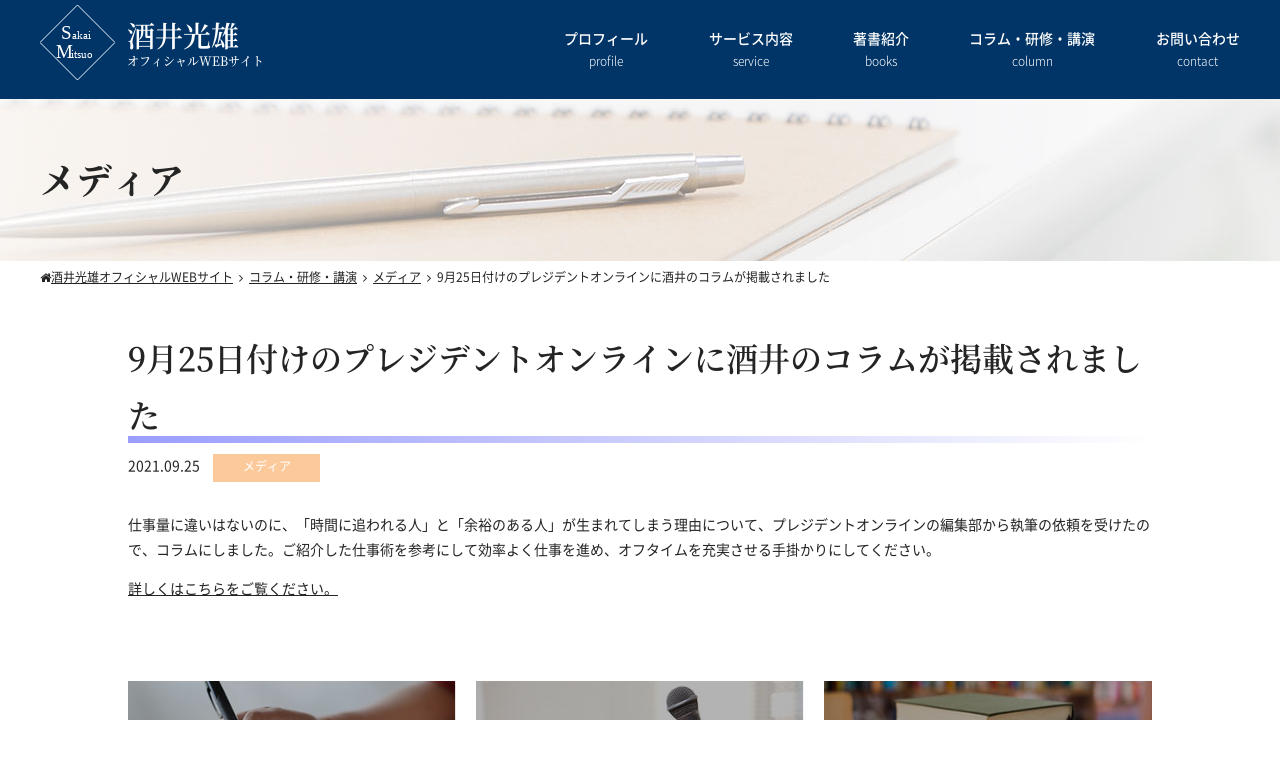

--- FILE ---
content_type: text/html; charset=UTF-8
request_url: https://www.ms-bgate.com/columns/9%E6%9C%8825%E6%97%A5%E4%BB%98%E3%81%91%E3%81%AE%E3%83%97%E3%83%AC%E3%82%B8%E3%83%87%E3%83%B3%E3%83%88%E3%82%AA%E3%83%B3%E3%83%A9%E3%82%A4%E3%83%B3%E3%81%AB%E9%85%92%E4%BA%95%E3%81%AE%E3%82%B3/
body_size: 27002
content:
<!doctype html>
<html lang="ja" class="no-js">
    <head prefix="og: http://ogp.me/ns# fb: http://ogp.me/ns/fb# article: http://ogp.me/ns/article#">
        <meta charset="UTF-8">
        <meta http-equiv="X-UA-Compatible" content="IE=edge">
        <meta name="viewport" content="width=device-width, initial-scale=1.0">
        <meta name="format-detection" content="telephone=no">
        <meta name="description" content="仕事量に違いはないのに、「時間に追われる人」と「余裕のある人」が生まれてしまう理由について、プレジデントオンラインの編集部から執筆の依頼を受けたので、コラムにしました。ご紹介した仕事術を参考にして効率よく仕事を進め、オフ...">        <meta name="keywords" content="ブレインゲイト,プレジデントオンライン,プレジデントオンライン社長の参謀,酒井光雄,経営,マーケティング,日経BPマーケティングアワーズ,日経BP Marketing Awards,マーケティングコンサルタント,日本経営合理化協会">
        <meta property="og:locale" content="ja_JP">
        <meta property="og:type" content="website">
        <meta property="og:description" content="仕事量に違いはないのに、「時間に追われる人」と「余裕のある人」が生まれてしまう理由について、プレジデントオンラインの編集部から執筆の依頼を受けたので、コラムにしました。ご紹介した仕事術を参考にして効率よく仕事を進め、オフ...">
                <meta property="og:title" content="9月25日付けのプレジデントオンラインに酒井のコラムが掲載されました｜酒井光雄オフィシャルWEBサイト">
                <meta property="og:url" content="https://www.ms-bgate.com/columns/9%E6%9C%8825%E6%97%A5%E4%BB%98%E3%81%91%E3%81%AE%E3%83%97%E3%83%AC%E3%82%B8%E3%83%87%E3%83%B3%E3%83%88%E3%82%AA%E3%83%B3%E3%83%A9%E3%82%A4%E3%83%B3%E3%81%AB%E9%85%92%E4%BA%95%E3%81%AE%E3%82%B3/">
        <meta property="og:site_name" content="酒井光雄オフィシャルWEBサイト">
                <meta property="og:image" content="">
        <title>9月25日付けのプレジデントオンラインに酒井のコラムが掲載されました | 酒井光雄オフィシャルWEBサイト</title>
<meta name='robots' content='max-image-preview:large' />
<style id='wp-img-auto-sizes-contain-inline-css' type='text/css'>
img:is([sizes=auto i],[sizes^="auto," i]){contain-intrinsic-size:3000px 1500px}
/*# sourceURL=wp-img-auto-sizes-contain-inline-css */
</style>
<style id='wp-block-library-inline-css' type='text/css'>
:root{--wp-block-synced-color:#7a00df;--wp-block-synced-color--rgb:122,0,223;--wp-bound-block-color:var(--wp-block-synced-color);--wp-editor-canvas-background:#ddd;--wp-admin-theme-color:#007cba;--wp-admin-theme-color--rgb:0,124,186;--wp-admin-theme-color-darker-10:#006ba1;--wp-admin-theme-color-darker-10--rgb:0,107,160.5;--wp-admin-theme-color-darker-20:#005a87;--wp-admin-theme-color-darker-20--rgb:0,90,135;--wp-admin-border-width-focus:2px}@media (min-resolution:192dpi){:root{--wp-admin-border-width-focus:1.5px}}.wp-element-button{cursor:pointer}:root .has-very-light-gray-background-color{background-color:#eee}:root .has-very-dark-gray-background-color{background-color:#313131}:root .has-very-light-gray-color{color:#eee}:root .has-very-dark-gray-color{color:#313131}:root .has-vivid-green-cyan-to-vivid-cyan-blue-gradient-background{background:linear-gradient(135deg,#00d084,#0693e3)}:root .has-purple-crush-gradient-background{background:linear-gradient(135deg,#34e2e4,#4721fb 50%,#ab1dfe)}:root .has-hazy-dawn-gradient-background{background:linear-gradient(135deg,#faaca8,#dad0ec)}:root .has-subdued-olive-gradient-background{background:linear-gradient(135deg,#fafae1,#67a671)}:root .has-atomic-cream-gradient-background{background:linear-gradient(135deg,#fdd79a,#004a59)}:root .has-nightshade-gradient-background{background:linear-gradient(135deg,#330968,#31cdcf)}:root .has-midnight-gradient-background{background:linear-gradient(135deg,#020381,#2874fc)}:root{--wp--preset--font-size--normal:16px;--wp--preset--font-size--huge:42px}.has-regular-font-size{font-size:1em}.has-larger-font-size{font-size:2.625em}.has-normal-font-size{font-size:var(--wp--preset--font-size--normal)}.has-huge-font-size{font-size:var(--wp--preset--font-size--huge)}.has-text-align-center{text-align:center}.has-text-align-left{text-align:left}.has-text-align-right{text-align:right}.has-fit-text{white-space:nowrap!important}#end-resizable-editor-section{display:none}.aligncenter{clear:both}.items-justified-left{justify-content:flex-start}.items-justified-center{justify-content:center}.items-justified-right{justify-content:flex-end}.items-justified-space-between{justify-content:space-between}.screen-reader-text{border:0;clip-path:inset(50%);height:1px;margin:-1px;overflow:hidden;padding:0;position:absolute;width:1px;word-wrap:normal!important}.screen-reader-text:focus{background-color:#ddd;clip-path:none;color:#444;display:block;font-size:1em;height:auto;left:5px;line-height:normal;padding:15px 23px 14px;text-decoration:none;top:5px;width:auto;z-index:100000}html :where(.has-border-color){border-style:solid}html :where([style*=border-top-color]){border-top-style:solid}html :where([style*=border-right-color]){border-right-style:solid}html :where([style*=border-bottom-color]){border-bottom-style:solid}html :where([style*=border-left-color]){border-left-style:solid}html :where([style*=border-width]){border-style:solid}html :where([style*=border-top-width]){border-top-style:solid}html :where([style*=border-right-width]){border-right-style:solid}html :where([style*=border-bottom-width]){border-bottom-style:solid}html :where([style*=border-left-width]){border-left-style:solid}html :where(img[class*=wp-image-]){height:auto;max-width:100%}:where(figure){margin:0 0 1em}html :where(.is-position-sticky){--wp-admin--admin-bar--position-offset:var(--wp-admin--admin-bar--height,0px)}@media screen and (max-width:600px){html :where(.is-position-sticky){--wp-admin--admin-bar--position-offset:0px}}

/*# sourceURL=wp-block-library-inline-css */
</style><style id='global-styles-inline-css' type='text/css'>
:root{--wp--preset--aspect-ratio--square: 1;--wp--preset--aspect-ratio--4-3: 4/3;--wp--preset--aspect-ratio--3-4: 3/4;--wp--preset--aspect-ratio--3-2: 3/2;--wp--preset--aspect-ratio--2-3: 2/3;--wp--preset--aspect-ratio--16-9: 16/9;--wp--preset--aspect-ratio--9-16: 9/16;--wp--preset--color--black: #000000;--wp--preset--color--cyan-bluish-gray: #abb8c3;--wp--preset--color--white: #ffffff;--wp--preset--color--pale-pink: #f78da7;--wp--preset--color--vivid-red: #cf2e2e;--wp--preset--color--luminous-vivid-orange: #ff6900;--wp--preset--color--luminous-vivid-amber: #fcb900;--wp--preset--color--light-green-cyan: #7bdcb5;--wp--preset--color--vivid-green-cyan: #00d084;--wp--preset--color--pale-cyan-blue: #8ed1fc;--wp--preset--color--vivid-cyan-blue: #0693e3;--wp--preset--color--vivid-purple: #9b51e0;--wp--preset--gradient--vivid-cyan-blue-to-vivid-purple: linear-gradient(135deg,rgb(6,147,227) 0%,rgb(155,81,224) 100%);--wp--preset--gradient--light-green-cyan-to-vivid-green-cyan: linear-gradient(135deg,rgb(122,220,180) 0%,rgb(0,208,130) 100%);--wp--preset--gradient--luminous-vivid-amber-to-luminous-vivid-orange: linear-gradient(135deg,rgb(252,185,0) 0%,rgb(255,105,0) 100%);--wp--preset--gradient--luminous-vivid-orange-to-vivid-red: linear-gradient(135deg,rgb(255,105,0) 0%,rgb(207,46,46) 100%);--wp--preset--gradient--very-light-gray-to-cyan-bluish-gray: linear-gradient(135deg,rgb(238,238,238) 0%,rgb(169,184,195) 100%);--wp--preset--gradient--cool-to-warm-spectrum: linear-gradient(135deg,rgb(74,234,220) 0%,rgb(151,120,209) 20%,rgb(207,42,186) 40%,rgb(238,44,130) 60%,rgb(251,105,98) 80%,rgb(254,248,76) 100%);--wp--preset--gradient--blush-light-purple: linear-gradient(135deg,rgb(255,206,236) 0%,rgb(152,150,240) 100%);--wp--preset--gradient--blush-bordeaux: linear-gradient(135deg,rgb(254,205,165) 0%,rgb(254,45,45) 50%,rgb(107,0,62) 100%);--wp--preset--gradient--luminous-dusk: linear-gradient(135deg,rgb(255,203,112) 0%,rgb(199,81,192) 50%,rgb(65,88,208) 100%);--wp--preset--gradient--pale-ocean: linear-gradient(135deg,rgb(255,245,203) 0%,rgb(182,227,212) 50%,rgb(51,167,181) 100%);--wp--preset--gradient--electric-grass: linear-gradient(135deg,rgb(202,248,128) 0%,rgb(113,206,126) 100%);--wp--preset--gradient--midnight: linear-gradient(135deg,rgb(2,3,129) 0%,rgb(40,116,252) 100%);--wp--preset--font-size--small: 13px;--wp--preset--font-size--medium: 20px;--wp--preset--font-size--large: 36px;--wp--preset--font-size--x-large: 42px;--wp--preset--spacing--20: 0.44rem;--wp--preset--spacing--30: 0.67rem;--wp--preset--spacing--40: 1rem;--wp--preset--spacing--50: 1.5rem;--wp--preset--spacing--60: 2.25rem;--wp--preset--spacing--70: 3.38rem;--wp--preset--spacing--80: 5.06rem;--wp--preset--shadow--natural: 6px 6px 9px rgba(0, 0, 0, 0.2);--wp--preset--shadow--deep: 12px 12px 50px rgba(0, 0, 0, 0.4);--wp--preset--shadow--sharp: 6px 6px 0px rgba(0, 0, 0, 0.2);--wp--preset--shadow--outlined: 6px 6px 0px -3px rgb(255, 255, 255), 6px 6px rgb(0, 0, 0);--wp--preset--shadow--crisp: 6px 6px 0px rgb(0, 0, 0);}:where(.is-layout-flex){gap: 0.5em;}:where(.is-layout-grid){gap: 0.5em;}body .is-layout-flex{display: flex;}.is-layout-flex{flex-wrap: wrap;align-items: center;}.is-layout-flex > :is(*, div){margin: 0;}body .is-layout-grid{display: grid;}.is-layout-grid > :is(*, div){margin: 0;}:where(.wp-block-columns.is-layout-flex){gap: 2em;}:where(.wp-block-columns.is-layout-grid){gap: 2em;}:where(.wp-block-post-template.is-layout-flex){gap: 1.25em;}:where(.wp-block-post-template.is-layout-grid){gap: 1.25em;}.has-black-color{color: var(--wp--preset--color--black) !important;}.has-cyan-bluish-gray-color{color: var(--wp--preset--color--cyan-bluish-gray) !important;}.has-white-color{color: var(--wp--preset--color--white) !important;}.has-pale-pink-color{color: var(--wp--preset--color--pale-pink) !important;}.has-vivid-red-color{color: var(--wp--preset--color--vivid-red) !important;}.has-luminous-vivid-orange-color{color: var(--wp--preset--color--luminous-vivid-orange) !important;}.has-luminous-vivid-amber-color{color: var(--wp--preset--color--luminous-vivid-amber) !important;}.has-light-green-cyan-color{color: var(--wp--preset--color--light-green-cyan) !important;}.has-vivid-green-cyan-color{color: var(--wp--preset--color--vivid-green-cyan) !important;}.has-pale-cyan-blue-color{color: var(--wp--preset--color--pale-cyan-blue) !important;}.has-vivid-cyan-blue-color{color: var(--wp--preset--color--vivid-cyan-blue) !important;}.has-vivid-purple-color{color: var(--wp--preset--color--vivid-purple) !important;}.has-black-background-color{background-color: var(--wp--preset--color--black) !important;}.has-cyan-bluish-gray-background-color{background-color: var(--wp--preset--color--cyan-bluish-gray) !important;}.has-white-background-color{background-color: var(--wp--preset--color--white) !important;}.has-pale-pink-background-color{background-color: var(--wp--preset--color--pale-pink) !important;}.has-vivid-red-background-color{background-color: var(--wp--preset--color--vivid-red) !important;}.has-luminous-vivid-orange-background-color{background-color: var(--wp--preset--color--luminous-vivid-orange) !important;}.has-luminous-vivid-amber-background-color{background-color: var(--wp--preset--color--luminous-vivid-amber) !important;}.has-light-green-cyan-background-color{background-color: var(--wp--preset--color--light-green-cyan) !important;}.has-vivid-green-cyan-background-color{background-color: var(--wp--preset--color--vivid-green-cyan) !important;}.has-pale-cyan-blue-background-color{background-color: var(--wp--preset--color--pale-cyan-blue) !important;}.has-vivid-cyan-blue-background-color{background-color: var(--wp--preset--color--vivid-cyan-blue) !important;}.has-vivid-purple-background-color{background-color: var(--wp--preset--color--vivid-purple) !important;}.has-black-border-color{border-color: var(--wp--preset--color--black) !important;}.has-cyan-bluish-gray-border-color{border-color: var(--wp--preset--color--cyan-bluish-gray) !important;}.has-white-border-color{border-color: var(--wp--preset--color--white) !important;}.has-pale-pink-border-color{border-color: var(--wp--preset--color--pale-pink) !important;}.has-vivid-red-border-color{border-color: var(--wp--preset--color--vivid-red) !important;}.has-luminous-vivid-orange-border-color{border-color: var(--wp--preset--color--luminous-vivid-orange) !important;}.has-luminous-vivid-amber-border-color{border-color: var(--wp--preset--color--luminous-vivid-amber) !important;}.has-light-green-cyan-border-color{border-color: var(--wp--preset--color--light-green-cyan) !important;}.has-vivid-green-cyan-border-color{border-color: var(--wp--preset--color--vivid-green-cyan) !important;}.has-pale-cyan-blue-border-color{border-color: var(--wp--preset--color--pale-cyan-blue) !important;}.has-vivid-cyan-blue-border-color{border-color: var(--wp--preset--color--vivid-cyan-blue) !important;}.has-vivid-purple-border-color{border-color: var(--wp--preset--color--vivid-purple) !important;}.has-vivid-cyan-blue-to-vivid-purple-gradient-background{background: var(--wp--preset--gradient--vivid-cyan-blue-to-vivid-purple) !important;}.has-light-green-cyan-to-vivid-green-cyan-gradient-background{background: var(--wp--preset--gradient--light-green-cyan-to-vivid-green-cyan) !important;}.has-luminous-vivid-amber-to-luminous-vivid-orange-gradient-background{background: var(--wp--preset--gradient--luminous-vivid-amber-to-luminous-vivid-orange) !important;}.has-luminous-vivid-orange-to-vivid-red-gradient-background{background: var(--wp--preset--gradient--luminous-vivid-orange-to-vivid-red) !important;}.has-very-light-gray-to-cyan-bluish-gray-gradient-background{background: var(--wp--preset--gradient--very-light-gray-to-cyan-bluish-gray) !important;}.has-cool-to-warm-spectrum-gradient-background{background: var(--wp--preset--gradient--cool-to-warm-spectrum) !important;}.has-blush-light-purple-gradient-background{background: var(--wp--preset--gradient--blush-light-purple) !important;}.has-blush-bordeaux-gradient-background{background: var(--wp--preset--gradient--blush-bordeaux) !important;}.has-luminous-dusk-gradient-background{background: var(--wp--preset--gradient--luminous-dusk) !important;}.has-pale-ocean-gradient-background{background: var(--wp--preset--gradient--pale-ocean) !important;}.has-electric-grass-gradient-background{background: var(--wp--preset--gradient--electric-grass) !important;}.has-midnight-gradient-background{background: var(--wp--preset--gradient--midnight) !important;}.has-small-font-size{font-size: var(--wp--preset--font-size--small) !important;}.has-medium-font-size{font-size: var(--wp--preset--font-size--medium) !important;}.has-large-font-size{font-size: var(--wp--preset--font-size--large) !important;}.has-x-large-font-size{font-size: var(--wp--preset--font-size--x-large) !important;}
/*# sourceURL=global-styles-inline-css */
</style>

<style id='classic-theme-styles-inline-css' type='text/css'>
/*! This file is auto-generated */
.wp-block-button__link{color:#fff;background-color:#32373c;border-radius:9999px;box-shadow:none;text-decoration:none;padding:calc(.667em + 2px) calc(1.333em + 2px);font-size:1.125em}.wp-block-file__button{background:#32373c;color:#fff;text-decoration:none}
/*# sourceURL=/wp-includes/css/classic-themes.min.css */
</style>
<link rel='stylesheet' id='iconfont-css' href='https://www.ms-bgate.com/wp/wp-content/themes/ms-bgate/css/font-awesome/css/font-awesome.min.css?ver=6.9' type='text/css' media='all' />
<link rel='stylesheet' id='notosansfont-css' href='https://www.ms-bgate.com/wp/wp-content/themes/ms-bgate/css/font-notos/css/font-notos.css?ver=6.9' type='text/css' media='all' />
<link rel='stylesheet' id='drawer-css' href='https://www.ms-bgate.com/wp/wp-content/themes/ms-bgate/css/drawer.min.css?ver=6.9' type='text/css' media='all' />
<link rel='stylesheet' id='normalize-css' href='https://www.ms-bgate.com/wp/wp-content/themes/ms-bgate/css/normalize.css?ver=6.9' type='text/css' media='all' />
<link rel='stylesheet' id='main-css' href='https://www.ms-bgate.com/wp/wp-content/themes/ms-bgate/style.css?ver=6.9' type='text/css' media='all' />
<link rel="canonical" href="https://www.ms-bgate.com/columns/9%e6%9c%8825%e6%97%a5%e4%bb%98%e3%81%91%e3%81%ae%e3%83%97%e3%83%ac%e3%82%b8%e3%83%87%e3%83%b3%e3%83%88%e3%82%aa%e3%83%b3%e3%83%a9%e3%82%a4%e3%83%b3%e3%81%ab%e9%85%92%e4%ba%95%e3%81%ae%e3%82%b3/" />
    </head>
    <body class="drawer drawer--right">
                
        <div id="wrapper" class="columns">
            <header>
                <div class="inner">
                    <div class="site-title">
                        <a href="https://www.ms-bgate.com">
                            <div class="logo"><img src="https://www.ms-bgate.com/wp/wp-content/themes/ms-bgate/img/logo.svg" alt="酒井光雄オフィシャルWEBサイト"></div>
                            <h1>酒井光雄<span>オフィシャルWEBサイト</span></h1>
                        </a>
                    </div>
                    <nav class="rnav">
                        <ul><li id="menu-item-162" class="menu-item menu-item-type-post_type menu-item-object-page menu-item-162"><a href="https://www.ms-bgate.com/profile/">プロフィール<span>profile</span></a></li>
<li id="menu-item-163" class="menu-item menu-item-type-post_type menu-item-object-page menu-item-163"><a href="https://www.ms-bgate.com/service/">サービス内容<span>service</span></a></li>
<li id="menu-item-164" class="menu-item menu-item-type-post_type_archive menu-item-object-books menu-item-164"><a href="https://www.ms-bgate.com/books/">著書紹介<span>books</span></a></li>
<li id="menu-item-165" class="menu-item menu-item-type-post_type_archive menu-item-object-columns menu-item-165"><a href="https://www.ms-bgate.com/columns/">コラム・研修・講演<span>column</span></a></li>
<li id="menu-item-166" class="menu-item menu-item-type-post_type menu-item-object-page menu-item-166"><a href="https://www.ms-bgate.com/contact/">お問い合わせ<span>contact</span></a></li>
</ul>                    </nav>
                    <nav class="sp-rnav">
                        <ul>
                            <li class="nav-toggle">
                                <button type="button" class="drawer-toggle drawer-hamburger">
                                    <span class="sr-only">toggle navigation</span>
                                    <span class="drawer-hamburger-icon"></span>
                                </button>
                            </li>
                        </ul>
                        <div class="drawer-nav"><ul class="drawer-menu">
<li><a class="drawer-menu-item" href="https://www.ms-bgate.com/">トップページ</a></li>

<li><a class="drawer-menu-item" href="https://www.ms-bgate.com/profile/">プロフィール</a></li>

<li><a class="drawer-menu-item" href="https://www.ms-bgate.com/service/">サービス内容</a></li>

<li><a class="drawer-menu-item" href="https://www.ms-bgate.com/books/">著書紹介</a></li>

<li><a class="drawer-menu-item" href="https://www.ms-bgate.com/columns/">コラム・研修・講演</a></li>

<li><a class="drawer-menu-item" href="https://www.ms-bgate.com/contact/">お問い合わせ</a></li>

<li><a class="drawer-menu-item" href="https://www.ms-bgate.com/privacy/">プライバシーポリシー</a></li>

<li><a class="drawer-menu-item" href="https://www.ms-bgate.com/sitemap/">サイトマップ</a></li>
</ul></div>                    </nav>
                </div>
            </header>

                        <section id="page-title">
                <h1>メディア</h1>
            </section>
            <ul class="breadcrumbs" itemscope itemtype="http://schema.org/BreadcrumbList"><li class="bcHome" itemprop="itemListElement" itemscope itemtype="http://schema.org/ListItem"><a href="https://www.ms-bgate.com/" itemprop="item"><span itemprop="name">酒井光雄オフィシャルWEBサイト</span></a></li><li itemprop="itemListElement" itemscope itemtype="http://schema.org/ListItem"><a href="https://www.ms-bgate.com/columns/" itemprop="item"><span itemprop="name">コラム・研修・講演</span></a></li><li itemprop="itemListElement" itemscope itemtype="http://schema.org/ListItem"><a href="https://www.ms-bgate.com/columns_cat/media/" itemprop="item"><span itemprop="name">メディア</span></a></li><li itemprop="itemListElement" itemscope itemtype="http://schema.org/ListItem"><span itemprop="name">9月25日付けのプレジデントオンラインに酒井のコラムが掲載されました</span></li></ul>            
                        
<main id="column-detail">

    <div class="column-wrap">
        <div>
            <!--<img src="/img/president_logo.jpg">-->
            <h2>9月25日付けのプレジデントオンラインに酒井のコラムが掲載されました</h2>
                                    
                                </div>
        
        <div id="column-content">
                        
            <time datetime="2021-09-25">2021.09.25</time>
                            
                        <span class="ctg">メディア</span>
                        
            <div id="column_photo">
                            </div>
            
                        
                        <p>仕事量に違いはないのに、「時間に追われる人」と「余裕のある人」が生まれてしまう理由について、プレジデントオンラインの編集部から執筆の依頼を受けたので、コラムにしました。ご紹介した仕事術を参考にして効率よく仕事を進め、オフタイムを充実させる手掛かりにしてください。</p>
<p><a href="https://president.jp/articles/-/50100">詳しくはこちらをご覧ください。</a></p>
                        
                         

        </div>		
    </div>

    <div id="column-ctg">
    
                <a href="https://www.ms-bgate.com/columns_cat/column/">
            <img src="https://www.ms-bgate.com/wp/wp-content/themes/ms-bgate/img/ctg_column.jpg" alt="コラム">
            <h3>コラム</h3>  
        </a>
                <a href="https://www.ms-bgate.com/columns_cat/lecture/">
            <img src="https://www.ms-bgate.com/wp/wp-content/themes/ms-bgate/img/ctg_lecture.jpg" alt="研修・講演">
            <h3>研修・講演</h3>  
        </a>
                <a href="https://www.ms-bgate.com/columns_cat/media/">
            <img src="https://www.ms-bgate.com/wp/wp-content/themes/ms-bgate/img/ctg_media.jpg" alt="メディア">
            <h3>メディア</h3>  
        </a>
                
</div>
</main>


<footer>
    <div class="inner">
        <p class="site-title">酒井光雄<span>オフィシャルWEBサイト</span></p>
        <nav>
            <ul><li id="menu-item-215" class="menu-item menu-item-type-post_type menu-item-object-page menu-item-home menu-item-215"><a href="https://www.ms-bgate.com/">ホーム</a></li>
<li id="menu-item-216" class="menu-item menu-item-type-taxonomy menu-item-object-category menu-item-216"><a href="https://www.ms-bgate.com/category/news/">お知らせ</a></li>
</ul>            <ul><li id="menu-item-218" class="menu-item menu-item-type-post_type menu-item-object-page menu-item-218"><a href="https://www.ms-bgate.com/profile/">プロフィール</a></li>
<li id="menu-item-219" class="menu-item menu-item-type-post_type menu-item-object-page menu-item-219"><a href="https://www.ms-bgate.com/service/">サービス内容</a></li>
<li id="menu-item-220" class="menu-item menu-item-type-post_type_archive menu-item-object-books menu-item-220"><a href="https://www.ms-bgate.com/books/">著書紹介</a></li>
</ul>            <ul><li id="menu-item-221" class="menu-item menu-item-type-post_type_archive menu-item-object-columns menu-item-has-children menu-item-221"><a href="https://www.ms-bgate.com/columns/">コラム・研修・講演</a>
<ul class="sub-menu">
	<li id="menu-item-222" class="menu-item menu-item-type-taxonomy menu-item-object-columns_cat menu-item-222"><a href="https://www.ms-bgate.com/columns_cat/column/">コラム</a></li>
	<li id="menu-item-224" class="menu-item menu-item-type-taxonomy menu-item-object-columns_cat menu-item-224"><a href="https://www.ms-bgate.com/columns_cat/lecture/">研修・講演</a></li>
	<li id="menu-item-223" class="menu-item menu-item-type-taxonomy menu-item-object-columns_cat menu-item-223"><a href="https://www.ms-bgate.com/columns_cat/media/">メディア</a></li>
</ul>
</li>
</ul>            <ul><li id="menu-item-225" class="menu-item menu-item-type-post_type menu-item-object-page menu-item-225"><a href="https://www.ms-bgate.com/contact/">お問い合わせ</a></li>
<li id="menu-item-226" class="menu-item menu-item-type-post_type menu-item-object-page menu-item-226"><a href="https://www.ms-bgate.com/privacy/">プライバシーポリシー</a></li>
<li id="menu-item-325" class="menu-item menu-item-type-post_type menu-item-object-page menu-item-325"><a href="https://www.ms-bgate.com/sitemap/">サイトマップ</a></li>
</ul>        </nav>
        <a href="#" id="page-top"></a>
    </div>
        <ul class="banners">
    	<li><a href="https://www.linkedin.com/today/author/mitsuo-sakai-%E9%85%92%E4%BA%95%E5%85%89%E9%9B%84-30a349192?trk=author-info__article-link" target="_blank"><img src="https://www.ms-bgate.com/wp/wp-content/uploads/2019/12/bnr-linkedin.jpg"></a></li>    </ul>
        <p class="copy">&copy;&nbsp;Sakai Mitsuo.</p>
</footer>
</div>
<script type="speculationrules">
{"prefetch":[{"source":"document","where":{"and":[{"href_matches":"/*"},{"not":{"href_matches":["/wp/wp-*.php","/wp/wp-admin/*","/wp/wp-content/uploads/*","/wp/wp-content/*","/wp/wp-content/plugins/*","/wp/wp-content/themes/ms-bgate/*","/*\\?(.+)"]}},{"not":{"selector_matches":"a[rel~=\"nofollow\"]"}},{"not":{"selector_matches":".no-prefetch, .no-prefetch a"}}]},"eagerness":"conservative"}]}
</script>
<script type="text/javascript" src="https://www.ms-bgate.com/wp/wp-content/themes/ms-bgate/js/jquery-1.12.3.min.js?ver=1" id="jquery-js"></script>
<script type="text/javascript" src="https://www.ms-bgate.com/wp/wp-content/themes/ms-bgate/js/iscroll.js" id="iscroll-js"></script>
<script type="text/javascript" src="https://www.ms-bgate.com/wp/wp-content/themes/ms-bgate/js/drawer.min.js" id="drawer-js"></script>
<script type="text/javascript" src="https://cdnjs.cloudflare.com/ajax/libs/twitter-bootstrap/3.3.7/js/bootstrap.min.js" id="boot-js"></script>
<script type="text/javascript" src="https://www.ms-bgate.com/wp/wp-content/themes/ms-bgate/js/function.js" id="func-js"></script>
</body>
</html>

--- FILE ---
content_type: text/css
request_url: https://www.ms-bgate.com/wp/wp-content/themes/ms-bgate/css/font-notos/css/font-notos.css?ver=6.9
body_size: 2167
content:
@font-face {
    font-family: "Noto Sans Japanese";
    font-style: normal;
    font-weight: 300;
    src: url('../fonts/NotoSansCJKjp-Light-sub.woff') format('woff'),
         url('../fonts/NotoSansCJKjp-Light-sub.otf') format('opentype')
}
@font-face {
    font-family: "Noto Sans Japanese";
    font-style: normal;
    font-weight: 400;
    src: url('../fonts/NotoSansCJKjp-Regular-sub.woff') format('woff'),
         url('../fonts/NotoSansCJKjp-Regular-sub.otf') format('opentype')
}
@font-face {
    font-family: "Noto Sans Japanese";
    font-style: normal;
    font-weight: 500;
    src: url('../fonts/NotoSansCJKjp-Medium-sub.woff') format('woff'),
         url('../fonts/NotoSansCJKjp-Medium-sub.otf') format('opentype')
}
@font-face {
    font-family: "Noto Sans Japanese";
    font-style: normal;
    font-weight: 700;
    src: url('../fonts/NotoSansCJKjp-Bold-sub.woff') format('woff'),
         url('../fonts/NotoSansCJKjp-Bold-sub.otf') format('opentype')
}
@font-face {
    font-family: "Noto Serif Japanese";
    font-style: normal;
    font-weight: 300;
    src: url('../fonts/NotoSerifCJKjp-Light.woff') format('woff'),
         url('../fonts/NotoSerifCJKjp-Light.otf') format('opentype')
}
@font-face {
    font-family: "Noto Serif Japanese";
    font-style: normal;
    font-weight: 400;
    src: url('../fonts/NotoSerifCJKjp-Regular.woff') format('woff'),
         url('../fonts/NotoSerifCJKjp-Regular.otf') format('opentype')
}
@font-face {
    font-family: "Noto Serif Japanese";
    font-style: normal;
    font-weight: 500;
    src: url('../fonts/NotoSerifCJKjp-Medium.woff') format('woff'),
         url('../fonts/NotoSerifCJKjp-Medium.otf') format('opentype')
}
@font-face {
    font-family: "Noto Serif Japanese";
    font-style: normal;
    font-weight: 600;
    src: url('../fonts/NotoSerifCJKjp-SemiBold.woff') format('woff'),
         url('../fonts/NotoSerifCJKjp-SemiBold.otf') format('opentype')
}
@font-face {
    font-family: "Noto Serif Japanese";
    font-style: normal;
    font-weight: 700;
    src: url('../fonts/NotoSerifCJKjp-Bold.woff') format('woff'),
         url('../fonts/NotoSerifCJKjp-Bold.otf') format('opentype')
}


--- FILE ---
content_type: text/css
request_url: https://www.ms-bgate.com/wp/wp-content/themes/ms-bgate/style.css?ver=6.9
body_size: 51736
content:
@charset 'UTF-8';

/* General Settings
------------------------------------------ */

html {
    font-size: 62.5%;
}

body {
    color: #242424;
    background: #FFF;
    font-size: 14px;
    font-size: 1.4rem;
    line-height: 1.8;
    font-family: 'Noto Sans Japanese', 'Yu Gothic', YuGothic, 'ヒラギノ角ゴ ProN W3', 'Hiragino Kaku Gothic ProN', 'メイリオ', Meiryo, Osaka, 'ＭＳ Ｐゴシック', 'MS PGothic', sans-serif;
    font-weight: 400;
    margin: 0;
    padding: 0;
    position: relative;
}

h1,h2,h3,h4,h5,h6 {
    font-family: 'Noto Serif Japanese', Georgia,游明朝,"Yu Mincho",YuMincho,"Hiragino Mincho ProN",HGS明朝E,メイリオ,Meiryo,serif;
    font-weight: 500;
}
ul, ol {
    margin: 0;
    padding: 0;
}

a {
    color: #242424;
    text-decoration: underline;
}

img {
    display: block;
    max-width: 100%;
    height: auto;
    vertical-align: bottom;
}
figure {
    margin: 0;
    padding: 0;
}

.fb-wrap-sp {
    display: none;	
}
#wrapper {
    width: 100%;
    margin: 0;
    padding: 0;
}

header {
    background: #013567;
    color: #FFF;
}
header a {
    color: #FFF;
}

header .inner {
    display:-ms-flexbox;
    display:-webkit-flex;
    display: flex;
    -ms-flex-pack: justify;
    -webkit-justify-content: space-between;
    justify-content: space-between;
    max-width: 1200px;
    margin: 0 auto;
}

header .site-title {
    display:-ms-flexbox;
    display:-webkit-flex;
    display: flex;
    -ms-flex-wrap: wrap;
    -webkit-flex-wrap: wrap;
    flex-wrap: wrap;
    width: 25.888%;
}
header .site-title a {
    display: flex;
    text-decoration: none;
}
header .site-title .logo {
    margin: 5px 12px 0 0;
    width: 75px;
}
header .site-title h1 {
    font-size: 2.8rem;
    line-height: 1.2;
    font-weight: 600;
    margin-bottom: 0;
}
header .site-title h1 span {
    display: block;
    font-size: 1.2rem;
    line-height: 1.2;
    font-weight: 500;
    margin-top: .2em;
}
header nav {
    width: 56.333%;
    font-size: 1.4rem;
    font-weight: 500;
    margin: 26px 0;
    padding: 0;
}
header nav ul {
    display:-ms-flexbox;
    display:-webkit-flex;
    display: flex;
    -ms-flex-pack: justify;
    -webkit-justify-content: space-between;
    justify-content: space-between;
}
header nav ul li {
    list-style-type: none;
    margin: 0;
    padding: 0;
}
header nav a {
    display: inline-block;
    text-decoration: none;
    margin: 0;
}
header nav a span{
    display: block;
    text-align: center;
    font-size: 1.2rem;
    font-weight: 300;
}
header.fixed {
    position: fixed;
    top: 0;
    left: 0;
    width: 100%;
    z-index: 9999;
}
.sp-rnav {
    display: none;
}
footer {
    width: 100%;
    background: #013567;
    color: #FFF;
    padding: 50px 0;
}
footer .inner {
    display:-ms-flexbox;
    display:-webkit-flex;
    display: flex;
    -ms-flex-pack: justify;
    -webkit-justify-content: space-between;
    justify-content: space-between;
    max-width: 1200px;
    margin: 0 auto;
}
footer .site-title {
    max-width: 200px;
    font-family: 'Noto Serif Japanese', Georgia,游明朝,"Yu Mincho",YuMincho,"Hiragino Mincho ProN",HGS明朝E,メイリオ,Meiryo,serif;
    font-size: 2.4rem;
    font-weight: 600;
    line-height: 1.5;
    margin: 0;
}
footer .site-title span {
    display: block;
    font-size: 1.4rem;
}
footer nav {
    width: 66.666%;
    font-family: 'Noto Serif Japanese', Georgia,游明朝,"Yu Mincho",YuMincho,"Hiragino Mincho ProN",HGS明朝E,メイリオ,Meiryo,serif;
    font-size: 1.4rem;
    font-weight: 400;
    line-height: 2.0rem;
}
footer nav {
    display:-ms-flexbox;
    display:-webkit-flex;
    display: flex;
    -ms-flex-pack: justify;
    -webkit-justify-content: space-between;
    justify-content: space-between;
}
footer nav ul li {
    list-style-type: none;
}
footer nav > ul > li::before {
    content: "\f105";
    font-family: fontawesome;
    display: inline-block;
    margin-right: .5em;
}
footer nav a {
    color: #FFF;
    text-decoration: none;
}
footer nav > ul > li ul {
    font-size: 1.2rem;
    margin-left: 1em;
}
footer nav > ul > li ul li::before {
    content: "-";
    display: inline-block;
    margin-right: .5em;
}
footer .banners {
	max-width: 1200px;
	width: 100%;
    display:-ms-flexbox;
    display:-webkit-flex;
    display: flex;
    -ms-flex-pack: start;
    -webkit-justify-content: flex-start;
    justify-content: flex-start;
    -ms-flex-wrap: wrap;
    -webkit-flex-wrap: wrap;
    flex-wrap: wrap;
	margin: 20px auto 0;
}
footer .banners li {
	width: 17.5%;
	margin: 0 3.125% 20px 0;
	list-style-type: none;
}
footer .banners li:nth-child(5n) {
	margin-right: 0;
}
footer .banners a {
	text-decoration: none;
}
footer .copy {
    max-width: 1200px;
    margin: 0 auto;
    font-size: 1.2rem;
    font-weight: 300;
}
#page-top {
    display: block;
    width: 4em;
    height: 4em;
    background-color: #9a9dfc;
    position: fixed;
    bottom: 0;
    right: 0;
    text-align: center;
    text-decoration: none;
}
#page-top::after {
    content: "\f106";
    font-family: fontawesome;
    color: #fff;
    font-size: 4.6rem;
    line-height: 60px;
}

/*-----------------------------------hover */
.white_btn:hover {
    background-color: #9a9dfc!important;
    color: #fff!important;
    border-color: #9a9dfc!important;
}
.purple_btn:hover {
    background-color: #fff!important;
    color: #9a9dfc!important;
    /*border: 1px solid #9a9dfc!important;*/
}
#page-top:hover {
    opacity: 0.7;
}
#top-profile ul li a:hover {
    opacity: 0.7;
}
.page-navi ul li a:hover {
    background-color: #9a9dfc!important;
    color: #fff!important;
    border-color: #9a9dfc!important;
}

/*----------------------------------- top */
#slider {
    width: 100%;
    margin-bottom: 60px;
}
.slider .slide-sp {
    display: none;
}

/*----------------------------------- top column */

#top-column {
    max-width: 1440px;
    margin: 0 auto 54px;
}
#top-column > h2 {
    position: relative;
    font-size: 3.6rem;
    font-weight: 600;
    text-align: center;
    margin-bottom: 30px;
}
#top-column > h2::after {
    content: "";
    display: block;
    position: absolute;
    bottom: 0;
    left: 0;
    right: 0;
    margin: 0 auto;
    width: 72px;
    height: 2px;
    background: #9a9dfc;
}
#top-column a {
    text-decoration: none;
}
#top-column article p {
    line-height: 1.6;
}
#top-column article ul {
    display:-ms-flexbox;
    display:-webkit-flex;
    display: flex;
    -ms-flex-pack: justify;
    -webkit-justify-content: space-between;
    justify-content: space-between;
    font-size: 1.2rem;
    margin: 1em 0;
}
#top-column article ul li {
    list-style-type: none;
}
#top-column article ul li date {
    color: #666;
}
#top-column article ul li.column-cat {
    background: #9a9dfc;
    color: #FFF;
    padding: 0 .3em;
    font-weight: 300;
}
#top-column article h3 {
    font-family: 'Noto Sans Japanese', 'Yu Gothic', YuGothic, 'ヒラギノ角ゴ ProN W3', 'Hiragino Kaku Gothic ProN', 'メイリオ', Meiryo, Osaka, 'ＭＳ Ｐゴシック', 'MS PGothic', sans-serif;
    font-size: 1.8rem;
    font-weight: 700;
}
#top-column .to-column {
    position: relative;
    display: block;
    max-width: 480px;
    padding: 0.5em 0;
    border: 1px solid #242424;
    margin: 30px auto;
    font-family: 'Noto Serif Japanese', Georgia,游明朝,"Yu Mincho",YuMincho,"Hiragino Mincho ProN",HGS明朝E,メイリオ,Meiryo,serif;
    text-align: center;
    font-size: 1.6rem;
    font-weight: 500;
}
#top-column .to-column::after {
    content: "\f105";
    font-family: fontawesome;
    display: block;
    position: absolute;
    top: .5em;
    right: 1em;
}

/*----------------------------------- top seminar */
#top-seminar {
    width: 100%;
    background: #eff4f9;
    padding: 70px 0;
}
#top-seminar .seminar-wrap {
    max-width: 1200px;
    margin: 0 auto;
}
#top-seminar a {
    text-decoration: none;
}
#top-seminar h2 {
    position: relative;
    font-size: 3.2rem;
    line-height: 1;
    padding: 0 0 0 .3em;
    margin: 0 0 40px .3em;
    -webkit-transform: skewX(150deg);
    -moz-transform: skewX(150deg);
    transform: skewX(150deg);
    border-left: 5px solid #9a9dfc;
}
#top-seminar h2 span {
    display: inline-block;
    -webkit-transform: skewX(-150deg);
    -moz-transform: skewX(-150deg);
    transform: skewX(-150deg);
}
#top-seminar h2 a {
    position: absolute;
    right: 0;
    top: 0;
    font-size: 1.4rem;
    font-weight: 500;
    display: inline-block;
    padding: .5em;
    line-height: 1;
    border: 1px solid #242424;
    -webkit-transform: skewX(-150deg);
    -moz-transform: skewX(-150deg);
    transform: skewX(-150deg);
}
#top-seminar h2 a::after {
    content: "\f105";
    font-family: fontawesome;
    display: inline-block;
    margin-left: .5em;
}
#top-seminar article {
    padding: 14px 1.7%;
    border: 1px solid #242424;
    box-sizing: border-box;
}
#top-seminar article a {
    display:-ms-flexbox;
    display:-webkit-flex;
    display: flex;
    -ms-flex-pack: justify;
    -webkit-justify-content: space-between;
    justify-content: space-between;
}
/*#top-seminar .seminar-content div {
    width: 48.5%;
    width: 90%;
}*/
#top-seminar .seminar-content .top_seminar {
    width: 48.5%;
}
/*#top-seminar .seminar-content .top_seminartxt {
    width: 90%;
    margin: 0 auto;
}*/
#top-seminar .seminar-content ul {
    font-size: 1.2rem;
}
#top-seminar .seminar-content ul li {
    list-style-type: none;
    margin-top: 0.5em;
}
#top-seminar .seminar-content ul li .column-cat {
    background: #9a9dfc;
    color: #FFF;
    padding: 0 .3em;
    font-weight: 300;
}
#top-seminar .seminar-content h3 {
    font-family: 'Noto Sans Japanese', 'Yu Gothic', YuGothic, 'ヒラギノ角ゴ ProN W3', 'Hiragino Kaku Gothic ProN', 'メイリオ', Meiryo, Osaka, 'ＭＳ Ｐゴシック', 'MS PGothic', sans-serif;
    font-size: 1.8rem;
    font-weight: 700;
    margin: .6em 0;
}
#top-seminar .seminar-content p {
    line-height: 1.6;
    margin: 0;
}
#top-seminar .seminar-content p span {
    font-size: 1.4rem!important;
}
#top-seminar .media-content {
    margin: 0;
    padding: 0;
}
#top-seminar .media-content li {
    border-bottom: 1px solid #CCC;
    list-style-type: none;
}
#top-seminar .media-content li a {
    display: block;
    padding: 1em;
}
#top-seminar .media-content li:first-child a {
    padding-top: 0;
}
#top-seminar .media-content li time {
    display: block;
    font-size: 1.2rem;
}

/*----------------------------------- top contact */
#top-contact {
    width: 100%;
    background: url(img/bg_top_contact.jpg) repeat left top;
    padding: 40px 0;
}
#top-contact > h2 {
    position: relative;
    font-size: 3.6rem;
    font-weight: 600;
    color: #FFF;
    text-align: center;
    margin: 0 0 40px;
}
#top-contact > h2::after {
    content: "";
    display: block;
    position: absolute;
    bottom: 0;
    left: 0;
    right: 0;
    margin: 0 auto;
    width: 72px;
    height: 2px;
    background: #FFF;
}
#top-contact .bnr {
    max-width: 1220px;
    margin: 0 auto;
}

/*----------------------------------- top books */
#top-books {
    max-width: 1440px;
    margin: 0 auto;
}
#top-books > h2 {
    position: relative;
    font-size: 3.6rem;
    font-weight: 600;
    text-align: center;
    margin-bottom: 30px;
}
#top-books > h2::after {
    content: "";
    display: block;
    position: absolute;
    bottom: 0;
    left: 0;
    right: 0;
    margin: 0 auto;
    width: 72px;
    height: 2px;
    background: #9a9dfc;
}
#top-books .books-wrap {
    display:-ms-flexbox;
    display:-webkit-flex;
    display: flex;
    -ms-flex-pack: justify;
    -webkit-justify-content: space-between;
    justify-content: space-between;	
}
#top-books .books-wrap article {
    display:-ms-flexbox;
    display:-webkit-flex;
    display: flex;
    -ms-flex-pack: justify;
    -webkit-justify-content: space-between;
    justify-content: space-between;	
    width: 48%;
    border: 1px solid #CCC;
    padding: 30px 2.08%;
    box-sizing: border-box;
}
#top-books .books-wrap article div {
    width: 46.03%;
}
#top-books .books-wrap article h3 {
    font-family: 'Noto Sans Japanese', 'Yu Gothic', YuGothic, 'ヒラギノ角ゴ ProN W3', 'Hiragino Kaku Gothic ProN', 'メイリオ', Meiryo, Osaka, 'ＭＳ Ｐゴシック', 'MS PGothic', sans-serif;
    font-size: 1.8rem;
    font-weight: 700;
    line-height: 1.4;
    margin: 0 0 1em;
}
#top-books .books-wrap .books-nav {
    margin: 0;
    padding: 0;
}
#top-books .books-wrap .books-nav li {
    list-style-type: none;
    margin-bottom: 1em;
}
#top-books .books-wrap .books-nav li:last-child {
    margin-bottom: 0;
}
#top-books .books-wrap .books-nav li a {
    display: block;
    font-size: 1.4rem;
    color: #FFF;
    background: #9a9dfc;
    text-decoration: none;
    padding: .5em 0;
    text-align: center;
    border: 1px solid #9a9dfc;
}
#top-books .books-wrap .books-nav li a::after {
    content: "\f2d2";
    font-family: fontawesome;
    display: inline-block;
    margin-left: .5em;
}
#top-books .to-books {
    position: relative;
    display: block;
    max-width: 480px;
    padding: .5em 0;
    border: 1px solid #242424;
    margin: 60px auto;
    font-family: 'Noto Serif Japanese', Georgia,游明朝,"Yu Mincho",YuMincho,"Hiragino Mincho ProN",HGS明朝E,メイリオ,Meiryo,serif;
    text-align: center;
    font-size: 1.6rem;
    font-weight: 500;
    text-decoration: none;
}
#top-books .to-books::before {
    content: "\f02d";
    font-family: fontawesome;
    display: inline-block;
    margin-right: .5em;
}

/*----------------------------------- top prpfile */
#top-profile {
    width: 100%;
    background: url(img/bg_top_profile.png) repeat left top;
    padding: 80px 0;
}
#top-profile .inner-wrap {
    display:-ms-flexbox;
    display:-webkit-flex;
    display: flex;
    -ms-flex-pack: justify;
    -webkit-justify-content: space-between;
    justify-content: space-between;	
    max-width: 1440px;
    margin: 0 auto;
    padding: 0;
}
#top-profile .inner-wrap li {
    width: 48%;
    list-style-type: none;
}
#top-profile a {
    display: block;
    position: relative;
    color: #FFF;
    text-decoration: none;
}
#top-profile a::after {
    content: "\f105";
    font-family: fontawesome;
    position: absolute;
    right: 0.8%;
    bottom: .375em;
    display: block;
    width: 1em;
    height: 1em;
    line-height: 1;
    border: 1px solid #FFF;
    text-align: center;
}
#top-profile a h2 {
    position: absolute;
    left: 4.3%;
    top: 36%;
    font-family: 'Noto Sans Japanese', 'Yu Gothic', YuGothic, 'ヒラギノ角ゴ ProN W3', 'Hiragino Kaku Gothic ProN', 'メイリオ', Meiryo, Osaka, 'ＭＳ Ｐゴシック', 'MS PGothic', sans-serif;
    font-size: 1.8rem;
    font-weight: 300;
}
#top-profile a h2 span {
    font-size: 3.4rem;
    font-family: 'Noto Serif Japanese', Georgia,游明朝,"Yu Mincho",YuMincho,"Hiragino Mincho ProN",HGS明朝E,メイリオ,Meiryo,serif;
    border-bottom: 1px solid #FFF;
    font-weight: 600;
}

/*----------------------------------- top news */
#top-news {
    display:-ms-flexbox;
    display:-webkit-flex;
    display: flex;
    -ms-flex-pack: justify;
    -webkit-justify-content: space-between;
    justify-content: space-between;	
    max-width: 1020px;
    margin: 0 auto;
    padding: 80px 0;
}
#top-news div {
    width: 47.25%;
}
#top-news h2 {
    position: relative;
    font-size: 3.2rem;
    line-height: 1;
    padding: 0 0 0 .3em;
    margin: 0 0 40px .3em;
    -webkit-transform: skewX(150deg);
    -moz-transform: skewX(150deg);
    transform: skewX(150deg);
    border-left: 5px solid #9a9dfc;
}
#top-news h2 span {
    display: inline-block;
    -webkit-transform: skewX(-150deg);
    -moz-transform: skewX(-150deg);
    transform: skewX(-150deg);
}
#top-news ul li {
    list-style-type: none;
    border-bottom: 1px solid #CCC;
    padding: .75em .5em;
    box-sizing: border-box;
    line-height: 2;
}
#top-news ul li:first-child {
    padding-top: 0;
}
#top-news ul li a {
    text-decoration: none;
}
#top-news ul li time {
    display: block;
}
#top-news .to-news {
    position: relative;
    display: block;
    max-width: 300px;
    padding: 1em 0;
    border: 1px solid #242424;
    margin: 30px auto;
    font-family: 'Noto Serif Japanese', Georgia,游明朝,"Yu Mincho",YuMincho,"Hiragino Mincho ProN",HGS明朝E,メイリオ,Meiryo,serif;
    text-align: center;
    font-size: 1.4rem;
    font-weight: 500;
    line-height: 1;
    text-decoration: none;
}
#top-news .to-news::after {
    content: "\f105";
    font-family: fontawesome;
    display: block;
    position: absolute;
    top: 1em;
    right: 1em;
}

/*------------------------------------ three-wrap */

.three-wrap {
    display:-ms-flexbox;
    display:-webkit-flex;
    display: flex;
    -ms-flex-pack: justify;
    -webkit-justify-content: space-between;
    justify-content: space-between;
}
.three-wrap article {
    /*width: 32%;*/
    width: 30.555%;
    /*margin: 0 1.389%;*/
}



/*------------------------------------ page-title */
#page-title {
    width: 100%;
    padding: 62px 0 64px;
}
.service #page-title {
    background: url(img/bg_service.jpg) no-repeat center top;
}
.profile #page-title {
    background: url(img/bg_profile.jpg) no-repeat center bottom;
}
.books #page-title {
    background: url(img/bg_book.jpg) no-repeat center bottom;
}
.columns #page-title {
    background: url(img/bg_column.jpg) no-repeat center bottom;
}
.post #page-title {
    background: url(img/bg_news.jpg) no-repeat center bottom;
}
.contact #page-title {
    background: url(img/bg_contact.jpg) no-repeat center bottom;
}
.privacy #page-title {
    background: url(img/bg_privacy.jpg) no-repeat center bottom;
}
.sitemap #page-title {
    background: url(img/bg_sitemap.jpg) no-repeat center bottom;
}

#page-title h1 {
    max-width: 1200px;
    margin: 0 auto;
    font-weight: 700;
    font-size: 3.6rem;
    line-height: 1;
}


h3 {
    font-size: 2.8rem;
}
.f20 {
    font-size: 1.8rem;
}
.f18 {
    font-size: 1.6rem;
}

.breadcrumbs {
    max-width: 1200px;
    margin: .5em auto 0;
    padding: 0;
    font-size: 1.2rem;
}
.breadcrumbs li {
    display: inline-block;
    margin-right: .5em;
}
.breadcrumbs li:first-child a::before {
    content: "\f015";
    font-family: fontawesome;
    display: inline-block;
}
.breadcrumbs li::after {
    content: "\f105";
    font-family: fontawesome;
    display: inline-block;
    margin-left: .5em;
}
.breadcrumbs li:last-child,
.breadcrumbs li:last-child::after{
    margin-right: 0;
}
.breadcrumbs li:last-child::after{
    display: none;
}
.breadcrumbs li br {
	display: none;
}

main {
    /*max-width: 1200px;*/
    max-width: 1024px;
    margin: 0 auto;
    padding: 40px 0;
}

main h2 {
    position: relative;
    font-size: 3.2rem;
    font-weight: 600;
    margin: 0 0 40px;
}
main h2 .gradient_underline {
    line-height: 1.8em;
    display: inline-block;
    background: -webkit-gradient(linear, left top, right bottom,
        from(rgba(155,152,152,1)),
        color-stop(50%, rgba(192,190,190,1)),
        to(rgba(255,255,255,1)));
    background: -moz-linear-gradient(left,
        #9b9898,
        #9b9898 50%,
        #fff);
    background: linear-gradient(to right,
        #9b9898,
        #9b9898 50%,
        #fff);
}

main h2 .gradient_underline_white {
    line-height: 1.8em;
    display: inline-block;
    background: -webkit-gradient(linear, left top, left bottom,
        from(rgba(255,255,255,1)),
        color-stop(90%, rgba(255,255,255,1)),
        color-stop(91%, rgba(255,255,255,0)),
        to(rgba(255,255,255,0))
    );
    background: -moz-linear-gradient(top,
        rgba(255,255,255,1),
        rgba(255,255,255,1) 90%,
        rgba(255,255,255,0) 91%,
        rgba(255,255,255,0)
    );
    background: linear-gradient(to bottom,
        rgba(255,255,255,1),
        rgba(255,255,255,1) 90%,
        rgba(255,255,255,0) 91%,
        rgba(255,255,255,0)
    );
}

main h3 {
    position: relative;
    font-size: 2.8rem;
    font-weight: 600;
    margin: 56px 0 40px;
}
main h3 .gradient_underline {
    line-height: 1.8em;
    display: inline-block;
    background: -webkit-gradient(linear, left top, right bottom,
        from(rgba(154,157,252,1)),
        color-stop(50%, rgba(154,157,252,1)),
        to(rgba(255,255,255,1)));
    background: -moz-linear-gradient(left,
        #9a9dfc,
        #9a9dfc 50%,
        #fff);
    background: linear-gradient(to right,
        #9a9dfc,
        #9a9dfc 50%,
        #fff);
}
main h3 .gradient_underline_white {
    line-height: 1.8em;
    display: inline-block;
    background: -webkit-gradient(linear, left top, left bottom,
        from(rgba(255,255,255,1)),
        color-stop(90%, rgba(255,255,255,1)),
        color-stop(91%, rgba(255,255,255,0)),
        to(rgba(255,255,255,0))
    );
    background: -moz-linear-gradient(top,
        rgba(255,255,255,1),
        rgba(255,255,255,1) 90%,
        rgba(255,255,255,0) 91%,
        rgba(255,255,255,0)
    );
    background: linear-gradient(to bottom,
        rgba(255,255,255,1),
        rgba(255,255,255,1) 90%,
        rgba(255,255,255,0) 91%,
        rgba(255,255,255,0)
    );
}
.btn {
    position: relative;
    display: block;
    width: 30.8333%;
    margin: 70px auto 80px;
    font-family: 'Noto Serif Japanese', Georgia,游明朝,"Yu Mincho",YuMincho,"Hiragino Mincho ProN",HGS明朝E,メイリオ,Meiryo,serif;
    font-size: 1.4rem;
    font-weight: 500;
    line-height: 1;
    border: 1px solid #242424;
    color: #242424;
    text-align: center;
    text-decoration: none;
    padding: 1em 0;
}
.btn::after {
    content: "\f105";
    font-family: fontawesome;
    position: absolute;
    right: .5em;
    top: 1em;
}
main .sv-img {
    margin: 2em 0;
    text-align: center;
}
main .sv-img img {
    display: inline;
}
.half-wrap {
    display:-ms-flexbox;
    display:-webkit-flex;
    display: flex;
    -ms-flex-pack: justify;
    -webkit-justify-content: space-between;
    justify-content: space-between;
}
.half-wrap .inner-wrap {
    width: 48.5%;
}
#column-detail .column-wrap span.bold {
    font-weight: 600;
    color: #242424;
    margin: 0;
    font-size: 1.4rem;
}

/*----------------------------------- book */
#book-intro .books-wrap article {
    display: flex;
    justify-content: space-between;
    width: 100%;
    border: 1px solid #ccc;
    padding: 54px 5%;
    box-sizing: border-box;
    margin-bottom: 65px;
}
#book-intro .books-wrap {
    margin-top:70px;
}
#book-intro .book-img {
    width: 30%;
}
#book-intro .book-text {
    width: 60%;
}
#book-intro .books-wrap article div:nth-of-type(2) {
    /*縦並び両端ぞろえ*/
    /*display: flex;
    flex-flow:column;
    justify-content:space-between;*/
}
#book-intro .books-wrap article h2 {
    font-family: 'Noto Sans Japanese', 'Yu Gothic', YuGothic, 'ヒラギノ角ゴ ProN W3', 'Hiragino Kaku Gothic ProN', 'メイリオ', Meiryo, Osaka, 'ＭＳ Ｐゴシック', 'MS PGothic', sans-serif;
    font-size: 2.6rem;
    line-height: 3.2rem;
    margin-bottom: 0.5em;
}
#book-intro .books-wrap article .new {
    background-color: #f00;
    padding: 3px 20px;
    color: #fff;
    display: inline-block;
}
#book-intro .books-wrap article ul {
    margin-top: 30px;
}
#book-intro .books-wrap article ul li {
    list-style-type: none;
    margin-bottom: 1em;
}
#book-intro .books-wrap article ul li:last-child {
    margin-bottom: 0;
}
#book-intro .books-wrap article ul li a {
    display: block;
    color: #fff;
    background-color: #9a9dfc;
    text-decoration: none;
    padding: 0.7em;
    text-align: center;
    border: 1px solid #9a9dfc;
}
#book-intro .books-wrap article ul li a::after {
    content: "\f2d2";
    font-family: fontawesome;
    margin-left: 0.5em;
}
.page-navi {
    margin-bottom: 100px;
}
.page-navi ul {
    -o-display: flex;
    -ms-display: flex;
    -moz-display: flex;
    -webkit-display: flex;
    display: flex;
    -o-justify-content: center;
    -ms-justify-content: center;
    -moz-justify-content: center;
    -webkit-justify-content: center;
    justify-content: center;
}
.page-navi ul li {
    list-style-type: none;
    margin-left: 2em;
}
.page-navi ul li a {
    display: block;
    padding: 7px 10px;
    background-color: #fff;
    border: 1px solid #9a9dfc;
    text-decoration: none;
}
/*.page-navi ul li a.next::after {
    content: "\f105";
    font-family: fontawesome;
}*/
.page-navi ul li .current {
    display: block;
    background-color: #9a9dfc;
    color: #fff;
    padding: 7px 10px;
    border: 1px solid #9a9dfc;
}

/*----------------------------------- column */
#column #column-ctg {
    display: flex;
    justify-content: space-between;
}
#column #column-ctg a {
    display: block;
    position: relative;
    text-decoration: none;
    margin-right: 2%;
}
#column #column-ctg a:last-child {
    margin-right: 0;
}
#column #column-ctg a::after {
    content: "\f105";
    font-family: fontawesome;
    position: absolute;
    bottom: 0.5em;
    right: 0.5em;
    border: 1px solid #fff;
    color: #fff;
    width: 1em;
    height: 1em;
    text-align: center;
    line-height: 1;
}
#column #column-ctg a h3 {
    position: absolute;
    top: 0;
    left: 0%;
    right: 0;
    bottom: 0;
    color: #fff;
    margin: auto;
    width: 140px;
    height: 40px;
}
#column #column-ctg a:first-child h3 {
    width: 100px;
}
.column-wrap {
    margin-bottom: 80px;
}
.column-wrap > div{
    text-align: center;
}
.column-wrap h2 {
    display: inline-block;
    background-image: linear-gradient(90deg,#9a9dfc,#fff);
    background-size: 100% 7px;
    background-repeat: no-repeat;
    background-position: bottom left;
    margin: 40px auto;
}
.column-wrap ul li {
    list-style-type: none;
    border-bottom: 1px solid #ccc;
}
.column-wrap ul li .column-br {
    display: none;
}
.column-wrap ul li a {
    display: block;
    padding: 2em 0;
    text-decoration: none;
}
.column-wrap ul li p {
   margin: 0; 
}
 .column-wrap .column_info {
    display: flex;
     /*height: 2em;*/
}
 .column-wrap .column_info p {
    margin: 0;
    width: 80%;
}
#column-ctg-archive .column-wrap ul li a div.column-sum {
    width: 25%;
}
#column-ctg-archive .column-wrap ul li a div.column-sum img {
    margin: 0 auto;
}
.column-wrap span {
    padding: 0.2em;
    /*color: #fff;*/
    font-size: 1.2rem;
    
}
.column-wrap .ctg {
    background-color: #fcca9a;
    color: #fff;
    width: 10%;
    display: inline-block;
    text-align: center;
    margin: 0 30px;
    height: 2em;
}
.column-wrap .sub-ctg {
    color: #fff;
    width: 30%;
    display: inline-block;
    text-align: center;
}
#column-detail .column-wrap .sub-ctg {
    width: 20%;
}
.column-wrap .ctg,.column-wrap .sub-ctg {
    margin: 0 10px;
}

/*----------------------------------- column-category-archive */
#column-ctg-archive #column-ctg {
    display: flex;
    justify-content: space-between;
}
#column-ctg-archive #column-ctg a {
    display: block;
    position: relative;
    text-decoration: none;
    margin-right: 2%;
}
#column-ctg-archive #column-ctg a:last-child {
    margin-right: 0;
}
#column-ctg-archive #column-ctg a::after {
    content: "\f105";
    font-family: fontawesome;
    position: absolute;
    bottom: 0.5em;
    right: 0.5em;
    border: 1px solid #fff;
    color: #fff;
    width: 1em;
    height: 1em;
    text-align: center;
    line-height: 1;
}
#column-ctg-archive #column-ctg a h3 {
    position: absolute;
    top: 0;
    left: 0%;
    right: 0;
    bottom: 0;
    color: #fff;
    margin: auto;
    width: 140px;
    height: 40px;
}
#column-ctg-archive #column-ctg a:first-child h3 {
    width: 100px;
}
#column-ctg-archive .column-wrap {
    margin-top: 80px;
}
#column-ctg-archive .column-wrap ul li a {
    display: flex;
}
#column-ctg-archive .column-wrap ul li a div {
    /*margin-left: 3%;*/
    width: 100%;
}
#column-ctg-archive .column-wrap ul li .column-br {
    display: block;
    margin-bottom: 20px;
}
.column-wrap .sub-ctg {
    background-color: #9A9DFC;
}
.column-wrap ul li .column-br-sm {
    display: none;
}
.column-wrap p.column_title {
    color: #242424;
    margin: 0;
    font-size: 1.6rem;
}

/*----------------------------------- column-detail */
#column-detail .column-wrap {
    margin-top: 0;
}
#column-detail .column-wrap h2 {
    /*margin: 0 0 40px;*/
    margin: 0;
}
#column-detail .column-wrap h3#column_subtitle {
    color: #666;
    margin: 0;
}
#column-detail .column-wrap > div {
    text-align: left;
}
.column-wrap .column-br-sm {
    display: none;
}
#column-detail #column-ctg {
    display: flex;
    justify-content: space-between;
}
#column-detail #column-ctg a {
    display: block;
    position: relative;
    text-decoration: none;
    margin-right: 2%;
}
#column-detail #column-ctg a:last-child {
    margin-right: 0;
}
#column-detail #column-ctg a::after {
    content: "\f105";
    font-family: fontawesome;
    position: absolute;
    bottom: 0.5em;
    right: 0.5em;
    border: 1px solid #fff;
    color: #fff;
    width: 1em;
    height: 1em;
    text-align: center;
    line-height: 1;
}
#column-detail #column-ctg a h3 {
    position: absolute;
    top: 0;
    left: 0%;
    right: 0;
    bottom: 0;
    color: #fff;
    margin: auto;
    width: 140px;
    height: 40px;
}
#column-detail #column-ctg a:first-child h3 {
    width: 100px;
}
#column-detail #column-content {
    padding-top: 10px;
}
#column-detail #column-content h1 {
    font-size: 3.0rem;
    margin: 40px auto 20px;
    border-left: 6px solid #9A9DFC;
    padding-left: 5px;

    /*下グラデーションver.*/
    /*display: inline-block;
    background-image: linear-gradient(90deg,#9b9898,#fff);
    background-size: 100% 7px;
    background-repeat: no-repeat;
    background-position: bottom left;*/
}
#column-detail #column-content h2 {
    display: block;
    background: none;
    font-size: 2.0rem;
    margin: 10px auto;
    border-left: 6px solid #9b9898;
    padding-left: 6px;
}
#column-detail #column-content h3 {
    display: block;
    background: none;
    font-size: 1.8rem;
    margin: 5px auto;
    border-left: 4px solid #9b9898;
    padding-left: 7px;
}
#column-detail #column-ctg {
    margin-bottom: 50px;
}
#column-detail #column-content #column_photo {
    width: 80%;
    margin: 30px auto;
    text-align: center;
}
#column-detail #column-content #column_photo img {
    /*width: 100%;*/
    display: inline;
}
#column-detail #column-content p {
	word-wrap: break-word;
	overflow-wrap: break-word;
}
#column-detail #column_url {
	word-wrap: break-word;
	overflow-wrap: break-word;
    margin-top: 40px;
}
#column-detail #column-content .column_center {
    text-align: center;
}

/*----------------------------------- news */
#news .news-wrap time {
    display: inline-block;
    margin-right: 70px;
}
.news-wrap {
    margin-bottom: 70px;
}
.news-wrap > div{
    text-align: center;
}
.news-wrap h2 {
    display: inline-block;
    background-image: linear-gradient(90deg,#9a9dfc,#fff);
    background-size: 100% 7px;
    background-repeat: no-repeat;
    background-position: bottom left;
    margin: 0 0 40px;
}
.news-wrap ul li {
    list-style-type: none;
    border-bottom: 1px solid #ccc;
}
.news-wrap ul li a {
    display: block;
    padding: 2em 0;
    text-decoration: none;
}
.news-wrap span {
    padding: 0.2em;
    color: #fff;
    font-size: 1.2rem;
    margin: 0 30px;
}

/*----------------------------------- news-detail */
.news-wrap > div {
    text-align: left;
}
#news-detail .news-wrap .to-news {
    padding: 1em;
    border: 1px solid #333;
    text-decoration: none;
    display: block;
    width: 30%;
    margin: 20px auto;
    text-align: center;
    position: relative;
}
#news-detail .news-wrap .to-news::after {
    content: "\f105";
    font-family: fontawesome;
    /*display: block;*/
    position: absolute;
    top: 1em;
    right: 1em;
}
#news-detail #news-content img {
    margin: 0 auto;
}

/*----------------------------------- contact */
#form-area {
    margin-top: 70px;
}
#contact table {
    width: 100%;
    border: 1px solid #959595;
    border-collapse: collapse;
}
#contact table tr {
    padding: 1em 0;
    border: 1px solid #959595;
}
#contact table tr#trigger {
    line-height: 2.0;
}
#contact table tr#trigger td .mwform-checkbox-field {
    display: inline-block;
}
#contact table tr#trigger td .mwform-checkbox-field:first-of-type {
    margin-left: 10px;
}
#contact table tr th span {
    color: #ff0000;
    display: inline-block;
    margin-left: 5px;
}
#contact table tr input {
    margin-right: 5px;
    padding: 5px 0;
}
#contact table tr th {
    background-color: #d2d2d2;
    padding: 20px;
    font-weight: 400;
    text-align: left;
    width: 25%;
}
#contact table tr td {
    padding: 20px;
    border-top: 1px solid #959595;
}
#contact #submit-btn {
    text-align: center;
    margin: 100px 0;
}
#contact #submit-btn input {
    width: 370px;
    padding: 20px;
    border: 1px solid #555;
    color: #555;
    background-color: #fff;
    cursor: pointer;
}
.right {
    text-align: right;
}

/*----------------------------------- privacy */
.privacy-wrap h2 {
    display: inline-block;
    background-image: -webkit-linear-gradient(left, #9a9dfc, #fff);
    background-image: -o-linear-gradient(left, #9a9dfc, #fff);
    background-image: linear-gradient(to right, #9a9dfc, #fff);
    background-size: 100% 7px;
    background-repeat: no-repeat;
    background-position: bottom left;
    margin: 40px auto 0;
}
.privacy-wrap h3 {
    display: inline-block;
    background-image: -webkit-linear-gradient(left,#9b9898,#fff);
    background-image: -o-linear-gradient(left,#9b9898,#fff);
    background-image: linear-gradient(to right,#9b9898,#fff);
    background-size: 100% 5px;
    background-repeat: no-repeat;
    background-position: bottom left;
    margin: 20px auto 0;
}

/*----------------------------------- sitemap */
.sitemap-wrap h2 {
    background-image: -webkit-linear-gradient(left, #9a9dfc, #fff);
    background-image: -o-linear-gradient(left, #9a9dfc, #fff);
    background-image: linear-gradient(to right, #9a9dfc, #fff);
    background-size: 100% 7px;
    background-repeat: no-repeat;
    background-position: bottom left;
    margin: 40px auto 0;
}
.sitemap-wrap h3 {
    display: inline-block;
    background-image: -webkit-linear-gradient(left,#9b9898,#fff);
    background-image: -o-linear-gradient(left,#9b9898,#fff);
    background-image: linear-gradient(to right,#9b9898,#fff);
    background-size: 100% 5px;
    background-repeat: no-repeat;
    background-position: bottom left;
    margin: 20px auto 0;
}
.sitemap-wrap ul {
	list-style-type: none;
}
.sitemap-wrap .main-list > li {
	margin-bottom: .8em;
	font-size: 1.6rem;
	font-family: 'Noto Serif Japanese', Georgia,游明朝,"Yu Mincho",YuMincho,"Hiragino Mincho ProN",HGS明朝E,メイリオ,Meiryo,serif;
	font-weight: 500;
}
.sitemap-wrap .main-list > li a {
	text-decoration: none;
}
.sitemap-wrap .main-list > li a br {
	display: none;
}
.sitemap-wrap .main-list > li a:hover {
	opacity: .7;
}
.sitemap-wrap .main-list > li > a {
	display: block;
	border-bottom: solid 3px #9a9dfc;
}
.sitemap-wrap .category-link {
	margin: .5em 0 0;
}
.sitemap-wrap .category-link > li {
	font-size: 1.4rem;
	margin-bottom: 0;
}
.sitemap-wrap .category-link > li::before {
	content: "\f054";
	font-family: fontawesome;
	display: inline-block;
	color: #9a9dfc;
	margin-right: .5em;
}
.sitemap-wrap .post-link {
	margin: 0 0 0 1em;
}
.sitemap-wrap .post-link > li {
	font-size: 1.4rem;
	margin-bottom: .5em;
}
.sitemap-wrap .post-link > li::before {
	content: "\f068";
	font-family: fontawesome;
	display: inline-block;
	color: #9a9dfc;
	margin-right: .5em;
}

.sitemap-wrap .main-list2 > li {
	margin-bottom: .8em;
	font-size: 1.8rem;
	font-family: 'Noto Serif Japanese', Georgia,游明朝,"Yu Mincho",YuMincho,"Hiragino Mincho ProN",HGS明朝E,メイリオ,Meiryo,serif;
	font-weight: 500;
}
.sitemap-wrap .main-list2 > li a {
	text-decoration: none;
}
.sitemap-wrap .main-list2 > li a br {
	display: none;
}
.sitemap-wrap .main-list2 > li a:hover {
	opacity: .7;
}
.sitemap-wrap .main-list2 > li > a {
	display: block;
	border-bottom: solid 3px #9a9dfc;
}
.sitemap-wrap .category-link2 {
	margin: .5em 0 0;
}
.sitemap-wrap .category-link2 > li {
	font-size: 1.6rem;
	margin-bottom: 0;
}
.sitemap-wrap .category-link2 > li::before {
	content: "\f054";
	font-family: fontawesome;
	display: inline-block;
	color: #9a9dfc;
	margin-right: .5em;
}

/*----------------------------------- @media */
@media screen and (max-width: 1440px) {
    #top-column {
        max-width: 1200px;
    }
    #top-contact .bnr {
        max-width: 1020px;
    }
    #top-books {
        max-width: 1200px;
    }
    #top-books .books-wrap article {
        width: 48.5%;
        padding: 20px 1.7%;
    }
    #top-books .books-wrap article div {
        width: 48%;
    }
    #top-profile .inner-wrap {
        max-width: 1200px;
    }
    .three-wrap article {
        width: 32%;
    }
}
@media screen and (max-width: 1240px) {
    header .inner,
    .copy {
        max-width: initial;
        width: 98%;		
    }
    footer .inner,
    #top-column,
    #top-seminar .seminar-wrap,
    #top-books,
    #top-profile .inner-wrap,
    #page-title h1,
    .breadcrumbs,
	footer .banners,
    main {
        max-width: initial;
        width: 96%;
    }
}
@media screen and (max-width: 1024px) {
    header .site-title .logo {
        width: 25.8%;
        margin-right: 1%;
    }
    header .site-title h1 {
        width: 73.2%;
        font-size: 3.0rem;
        margin: .3em 0 0;
    }
    header .site-title h1 span {
        font-size: 1.2rem;
    }
    header nav {
        width: 64%;
        margin: 1em 0;
    }
    footer nav {
        width: 70%;
    }
    #top-contact .bnr,
    #top-news {
        max-width: initial;
        width: 96%;
    }
    #top-news div {
        width: 48.9%;
    }
}
@media screen and (max-width: 768px) {
    header .site-title {
        width: 40%;
        margin: .5em 0;
    }
    header .site-title h1 {
        width: 70%;
        margin: .4em 0 0;
    }
    header nav {
        width: 72%;
        font-size: 1.4rem;
        font-weight: 400;
    }
    #top-seminar article a {
        display: block;
    }
    #top-seminar .seminar-content .top_seminar {
        width: 100%;
    }
    
    /*----------------------------------- drawer-menu(sp) */
    .rnav {
        display: none;
    }
    .sp-rnav {
        display: block;
        width: 26.041666%;
        margin: 1.8em 0 0;
    }
    .sp-rnav ul {
        display:-ms-flexbox;
        display:-webkit-flex;
        display: flex;
        -ms-flex-pack: end;
        -webkit-justify-content: flex-end;
        justify-content: flex-end;
        padding: 0 20px;
        /*height: 100%;*/
        padding: 0 0px 0 10px;
    }
    .sp-rnav ul li {
        display: block;
        width: 34px;
    }
    .sp-rnav ul li a {
        display: block;
        text-align: center;
    }
    .sp-rnav .nav-toggle {
        display: block;
        position: relative;
    }
    #contact table tr#trigger td .mwform-checkbox-field {
        display: block;
    }
    
    
    .drawer-hamburger {
        width: 100%;
        position: absolute;
        top: .55em;
        left: 0;
        padding: 0;
    }
    .drawer--right .drawer-nav {
        right: -100%;
        padding-top: 0;
    }
    .drawer-nav {
        width: 100%;
        background-color: rgba(1,53,103,0.9);
        color: #fff;
        /*background-color: rgba(255,255,255,0.9);
        color: #013567;*/
        font-size: 1.8rem;
    }
    .drawer-nav ul {
        display: block;
    }
    .sp-rnav ul {
        /*padding: 0 10px;*/
    }  
    .drawer-menu-item {
        font-size: 1.2rem;
    }
    .drawer-nav ul li {
        width: 90%;
        border-bottom: 1px solid #fff;
        padding: 10px 0;
    }
    .drawer-menu-item {
        font-size: 1.6rem;
        color: #fff;
    }
    
    
    footer {
        padding: 40px 0;
    }
    footer .inner,
	footer .banners {
        display: block;
    }
    footer .site-title {
        max-width: initial;
        width: 100%;
        text-align: center;
        margin-bottom: 40px;
    }
    footer nav {
        width: 100%;
        margin-bottom: 40px;
    }
    .copy {
        text-align: center;
    }
    #page-title h1 {
        font-size: 3.0rem;
    }
    main h2 {
        font-size: 3.2rem;
    }
    main h3 {
        font-size: 2.6rem;
    }
    .profile main h2 {
        margin: 0 0 20px;
    }
    .profile main h3 {
        margin: 0 0 20px;
    }
    .btn {
        width: 80%;
    }
    .drawer-hamburger-icon {
        height: 4px;
        background: #FFF;
    }
    .drawer-hamburger-icon::before,
    .drawer-hamburger-icon::after {
        height: 4px;
        background: #FFF;
    }
    .profile .half-wrap .inner-wrap:first-of-type {
        width: 40%;
    }
    .profile .half-wrap .inner-wrap:last-of-type {
        width: 58%;
    }
    #top-column > h2,
    #top-seminar h2,
    #top-contact > h2,
    #top-books > h2,
    #top-news h2 {
        font-size: 3.2rem;
    }
    #top-column article ul {
        display: block;
    }
    #top-column article h3 {
        font-size: 1.6rem;
    }
    #top-books .books-wrap {
        display: block;
    }
    #top-books .books-wrap article {
        width: 90%;
        margin: 0 auto 20px;
    }
    #top-news {
        display: block;
    }
    #top-news div {
        width: 65.104%;
        margin: 0 auto;
    }
    #top-news .fb-wrap {
        max-width: 480px;
        margin: 0 auto;
    }
    #book-intro .books-wrap {
        margin-top: 40px;
    }
    #book-intro .books-wrap article {
        display: block;
        margin-bottom: 30px;
        padding: 35px 5%;
    }
    #book-intro .books-wrap article h2 {
        font-size: 2.6rem;
        margin-top: 10px;
    }
    #book-intro .books-wrap article ul li a {
        padding: 0.5em 1em;
    }
    #book-intro .books-wrap article > div.book-img {
        width: 40%;
        margin: 0 auto;
    }
    #book-intro .books-wrap article > div.book-text {
        width: 100%;
    }
    .column-wrap ul li .column-br {
        display: block;
    }
    #column .page-navi {
        margin-bottom: 40px;
    }
    #column-ctg-archive .column-wrap {
        margin-top: 40px;
    }
    #column-ctg-archive .page-navi {
        margin-bottom: 40px;
    }
    #column-ctg a img {
        width: 100%;
    }
    .column-wrap .ctg {
        width: 20%;
    }
    .column-wrap .sub-ctg {
        width: 40%;
    }
    .column-wrap span.column_title {
        font-weight: 500;
    }
    #column-detail .column-wrap .sub-ctg {
        width: 40%;
    }
    #news .news-wrap time {
        display: block;
        margin-right: 0;
    }
    #news .page-navi {
        margin-bottom: 60px;
    }
    main#news {
        padding: 0;
    }
    #contact table tr th {
        width: 40%;
    }
    #contact #submit-btn {
        margin: 60px 0;
    }
    #contact input.text-box,#contact table textarea {
        width: 98%;
    }
	.sitemap-wrap .category-link > li {
		margin-bottom: .2em;
	}
    .page-navi ul {
        flex-wrap: wrap;
    }
    .page-navi ul li {
        margin-left: .5em;
        margin-bottom: 1em;
    }
}
@media screen and (max-width: 480px) {
	body {
		font-size: 16px;
		font-size: 1.6rem;
	}
    #page-title {
        padding: 50px 0;
    }
    header .site-title {
        width: 85%;
        margin: .25em 0;
    }
    header .site-title .logo {
        width: 17%;
    }
    header .site-title h1 {
        width: 82%;
        font-size: 1.8rem;
        margin-top: .1em;
    }
    .sp-rnav {
        width: 15%;
        margin-top: .4em;
    }
	.breadcrumbs{
		font-size: 1.4rem;
	}
	.breadcrumbs li {
		margin-right: .75em;
		line-height: 2.5;
	}
	.breadcrumbs li::after {
		margin-left: .75em;
	}
    footer nav {
        display: block;
        width: 80%;
        margin: 0 auto 40px;
    }
    footer nav ul li {
        /*margin-bottom: .5em;*/
		 margin-bottom: 1.5em;
    }
	footer nav > ul > li ul {
		font-size: 1.4rem;
		margin-top: 1.5em;
	}
	footer .banners {
		width: 100%;
		display: block;
	}
	footer .banners li {
		max-width: 210px;
		width: 100%;
		margin: 0 auto 20px;
	}
	footer .banners li:nth-child(5n) {
		margin-right: auto;
	}
    #slider {
        margin-bottom: 40px;
    }
    .slider .slide-pc {
        display: none;
    }
    .slider .slide-sp {
        display: block;
        position: relative;
    }
    #sp_slider .slide-sp .slide-txt {
        position: absolute;
        left: 3.125%;
        bottom: 60px;
        width: 50%;
        font-family: 'Noto Serif Japanese', Georgia,游明朝,"Yu Mincho",YuMincho,"Hiragino Mincho ProN",HGS明朝E,メイリオ,Meiryo,serif;
        font-size: 1.6rem;
        font-weight: 600;
        color: #FFF;
        margin: 0;
    }
    #sp_slider .slide-sp .to-profile {
        position: absolute;
        bottom: 10px;
        left: 3.125%;
        display: block;
        width: 40%;
        font-size: 1.2rem;
        color: #FFF;
        text-align: center;
        text-decoration: none;
        border: 1px solid #FFF;
        padding: .5em 0;
        font-family: 'Noto Serif Japanese', Georgia,游明朝,"Yu Mincho",YuMincho,"Hiragino Mincho ProN",HGS明朝E,メイリオ,Meiryo,serif;
    }
    #sp_slider .slide-sp .to-profile::after {
        content: "\f105";
        font-family: fontawesome;
        display: inline-block;
        margin-left: .5em;
    }
    /* スライダーカスタマイズ（SP）ここから */
    .slick-prev {
        left: 10px;
    }
    .slick-next {
        right: 10px;
    }
    .slick-prev:before, .slick-next:before {
        font-size: 40px;
    }
    /* スライダーカスタマイズここまで*/
    
    #top-column > h2,
    #top-seminar h2,
    #top-contact > h2,
    #top-books > h2,
    #top-news h2 {
        font-size: 2.2rem;
    }
    #top-column article {
        margin-bottom: 40px;
    }
    #top-column article ul {
        display:-ms-flexbox;
        display:-webkit-flex;
        display: flex;
        -ms-flex-pack: justify;
        -webkit-justify-content: space-between;
        justify-content: space-between;
    }
    .seminar-wrap .inner-wrap {
        margin-top: 10px;
    }
    #top-seminar article a {
        display: block;
    }
    #top-seminar .seminar-content {
        margin-bottom: 40px;
    }
    /*#top-seminar .seminar-content .top_seminar {
        width: 100%;
    }*/
    /*#top-seminar .seminar-content div {
        width: 100%;
    }*/
    #top-seminar .seminar-content ul {
        display:-ms-flexbox;
        display:-webkit-flex;
        display: flex;
        -ms-flex-pack: justify;
        -webkit-justify-content: space-between;
        justify-content: space-between;
        margin: 1em 0;
    }
    #top-books .books-wrap article {
        display: block;
        width: 100%;
    }
    #top-books .books-wrap article div {
        width: 100%;
    }
    #top-books .books-wrap article div:first-of-type {
        margin-bottom: 1em;
    }
    #top-books .to-books {
        margin: 40px 0;
    }
    #top-profile {
        padding: 40px 0;
    }
    #top-profile .inner-wrap {
        display: block;
    }
    #top-profile .inner-wrap li {
        width: 100%;
        margin-bottom: 1em;
    }
    #top-profile a h2 {
        top: 25%;
        font-size: 1.4rem;
    }
    #top-profile a h2 span {
        font-size: 2.2rem;
    }
    #top-news {
        padding: 40px 0;
    }
    #top-news div {
        width: 100%;
    }
    #top-news .fb-wrap {
        display: none;
    }
    .fb-wrap-sp {
        display: block;	
        max-width: 300px;
        margin: 0 auto;
    }
    .three-wrap {
        display: block;
    }
    .three-wrap article {
        width: 100%;
    }
    .half-wrap {
        display: block;
    }
    .half-wrap .inner-wrap {
        width: 100%;
    }
    .profile .half-wrap .inner-wrap:first-of-type {
        width: 100%;
    }
    .profile .half-wrap .inner-wrap:last-of-type {
        width: 100%;
    }
    .profile #prof_kana {
        font-size: 1.6rem;
    }
    #service h2 {
        font-size: 2.4rem;
        margin: 0 0 40px;
    }
    #book-intro .books-wrap article > div.book-img {
        width: 60%;
        margin: 0 auto;
    }
    #column #column-ctg {
        display: block;
    }
    
    #column #column-ctg a {
        margin: 0 auto 10px auto;
    }
    #column .column-wrap .ctg,#column .column-wrap .sub-ctg {
        display: block;
    }
    #column-ctg-archive #column-ctg {
        display: block;
    }
    #column-ctg-archive #column-ctg a {
        margin: 0 auto 10px auto;
    }
    #column-ctg-archive .column_title {
        font-weight: bold;
        color: #242424;
        width: 100%;
    }
    .column-wrap .column_info {
        display: block;
    }
    .column-wrap .column_info p {
        width: 100%;
    }
    .column-wrap .ctg {
        /*width: 30%;*/
        width: 40%;
        /*display: block;*/
    }
    #column-detail .column-wrap .sub-ctg {
        width: 60%;
        display: block;
        margin-top: 0.5em;
    }
    .column-wrap .ctg, .column-wrap .sub-ctg {
        margin: 3px 0;
        width: 40%;
    }
    #column-ctg-archive .column-wrap ul li a {
        display: block;
    }
    #column-ctg-archive .column-wrap ul li a img {
        width: 100%;
    }
    .column-wrap ul li .column-br-sm {
        display: block;
    }
    #column-ctg-archive .column-wrap ul li a div {
        margin-left: 0;
    }
    #column-ctg-archive .column-wrap ul li a div.column-sum {
        width: 100%;
    }
    #column-ctg-archive .column-wrap ul li a .ctg {
        margin-left: 0;
    }
    #column-detail .column-wrap h2 {
        margin: 0;
        font-size: 2.4rem;
    }
    main#column-detail {
        padding: 20px 0;
    }
    #column-detail .column-wrap time {
        display: block;
    }
    #column-detail .column-wrap .sub-ctg {
        width: 50%;
        display: inline-block;
    }
    #column-detail #column-content h1 {
        font-size: 2.2rem;
    }
    #column-detail #column-content #column_photo {
        width: 100%;
    }
    #column-detail #column-content img {
        max-width: 100%;
    }
    #column-detail #column-ctg {
        display: block;
        margin-bottom: 30px;
    }
    #column-detail #column-ctg a {
        margin: 0 auto 20px auto;
    }
    #column-detail #column_url {
        margin: 30px 0 0;
    }
    #column-detail .column-wrap h3#column_subtitle {
        font-size: 1.8rem;
    }
    #news .page-navi {
        margin-bottom: 40px;
    }
    main#news {
        padding: 20px 0 40px;
    }
    #news-detail .news-wrap h2 {
        font-size: 2.4rem;
        margin: 0 0 40px;
    }
    #news-detail .news-wrap .to-news {
        width: 90%;
    }
    #news-detail .news-wrap {
        margin-bottom: 30px;
    }
    #contact table textarea,contact table input.text-box {
        width: 98%;
    }
    #contact table tr th,#contact table tr td {
        display: block;
        width: 100%;
        box-sizing: border-box;
    }
    #contact #submit-btn input {
        width: 100%;
    }
    #form-area {
        margin-top: 30px;
    }
    .privacy-wrap h2 {
        margin: 20px 0 0;
        font-size: 2.4rem;
    }
    .privacy-wrap h3 {
        font-size: 2.2rem;
    }
    #page-top {
        width: 4em;
        height: 4em;
        bottom: 0px;
        right: 30px;
    }
    #page-top::after {
        font-size: 3.0rem;
        line-height: 50px;
    }
}

--- FILE ---
content_type: image/svg+xml
request_url: https://www.ms-bgate.com/wp/wp-content/themes/ms-bgate/img/logo.svg
body_size: 3458
content:
<svg xmlns="http://www.w3.org/2000/svg" width="80" height="80" viewBox="0 0 80 80">
  <metadata><?xpacket begin="﻿" id="W5M0MpCehiHzreSzNTczkc9d"?>
<x:xmpmeta xmlns:x="adobe:ns:meta/" x:xmptk="Adobe XMP Core 5.6-c138 79.159824, 2016/09/14-01:09:01        ">
   <rdf:RDF xmlns:rdf="http://www.w3.org/1999/02/22-rdf-syntax-ns#">
      <rdf:Description rdf:about=""/>
   </rdf:RDF>
</x:xmpmeta>
                                                                                                    
                                                                                                    
                                                                                                    
                                                                                                    
                                                                                                    
                                                                                                    
                                                                                                    
                                                                                                    
                                                                                                    
                                                                                                    
                                                                                                    
                                                                                                    
                                                                                                    
                                                                                                    
                                                                                                    
                                                                                                    
                                                                                                    
                                                                                                    
                                                                                                    
                                                                                                    
                           
<?xpacket end="w"?></metadata>
<defs>
    <style>
      .cls-1 {
        fill: none;
        stroke: #fff;
        stroke-width: 1px;
        fill-rule: evenodd;
      }

      .cls-2, .cls-4 {
        font-size: 12px;
      }

      .cls-2, .cls-3, .cls-4 {
        fill: #fff;
      }

      .cls-2, .cls-3 {
        font-family: "Noto Sans CJK JP";
      }

      .cls-3, .cls-5 {
        font-size: 20px;
      }

      .cls-4, .cls-5 {
        font-family: NotoSansCJKjp-DemiLight, "Noto Sans CJK JP";
      }

      .cls-5 {
        fill: #fefefe;
      }
    </style>
  </defs>
  <path id="長方形_2" data-name="長方形 2" class="cls-1" d="M39.993-.011L79.987,40,39.993,80.009,0,40Z"/>
  <text id="itsuo" class="cls-2" transform="translate(32.893 56.062)">itsuo</text>
  <text id="M" class="cls-3" transform="translate(16.9 56.062)">M</text>
  <text id="akai" class="cls-4" transform="translate(33.893 36.062)">akai</text>
  <text id="S" class="cls-5" transform="translate(21.898 36.062)">S</text>
</svg>


--- FILE ---
content_type: application/javascript
request_url: https://www.ms-bgate.com/wp/wp-content/themes/ms-bgate/js/function.js
body_size: 1311
content:
$(function () {
    //スマホメニュー
    $(document).ready(function() {
        $('.drawer').drawer();
    });
    
    //ページトップボタン
    var topBtn = $('#page-top');
    topBtn.hide();

    //スクロールが500に達したらボタンを表示
    $(window).scroll(function(){
        if($(this).scrollTop() > 200){
            topBtn.fadeIn();
        }else{
            topBtn.fadeOut();
        }
    });
    //スクロールでトップへもどる
    topBtn.click(function(){
        $('body,html').animate({
            scrollTop: 0
        },1000);
        return false;
    });
    
    //ヘッダー固定
    $(window).on('load scroll', function(){

        //ヘッダーの高さ分(99px)スクロールするとfixedクラスを追加
        if ($(window).scrollTop() > 99) {
            $('header').addClass('fixed');
        } else {
            //80px以下だとfixedクラスを削除
            $('header').removeClass('fixed');
        }

    });
    
    /*var header = $('header');
    var headerPos = header.offset().top; 
    $(window).scroll(function () {
        if ( $(window).scrollTop() >= headerPos + 99 ) {
            header.addClass('fixed');
        } else {
            header.removeClass('fixed');
        }
    });*/
    
    
        
});  
